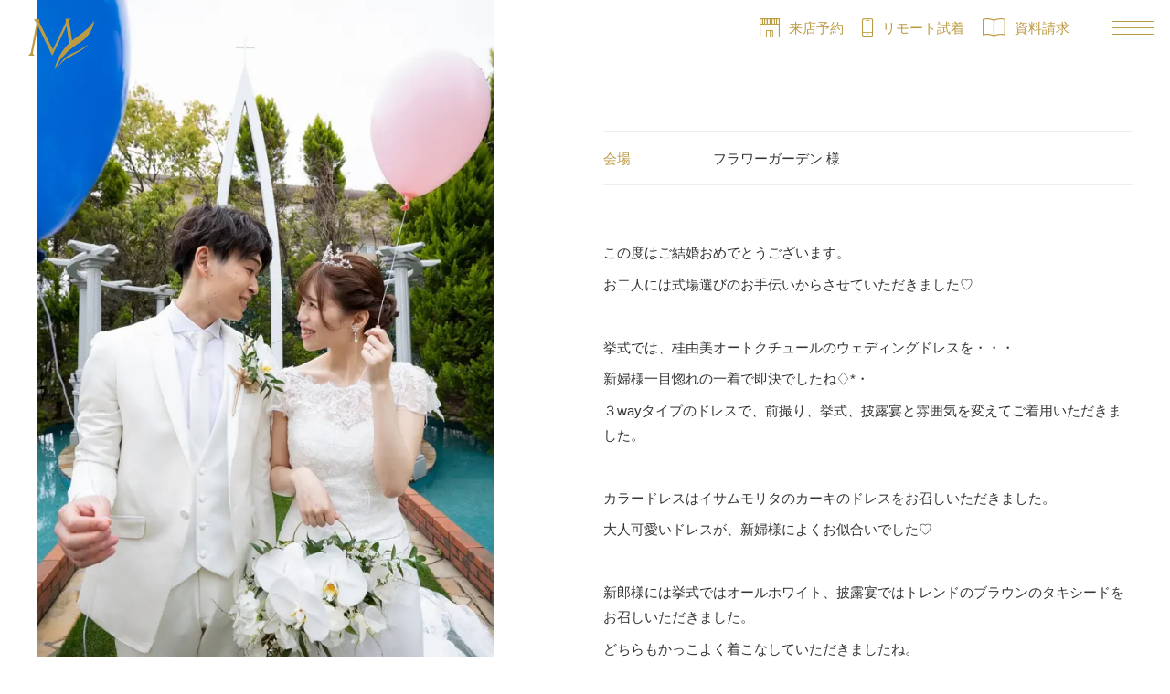

--- FILE ---
content_type: text/html; charset=UTF-8
request_url: https://www.mitsuwa-br.co.jp/photo_gallery/4504/
body_size: 3934
content:
<!DOCTYPE html>
<html lang="ja">

<head>
	<meta charset="UTF-8">
	<title>お客様フォトギャラリー | ブライダル みつ和</title>
	<meta name="description" content="">
	<meta name="author" content="NW-MU">
	<!-- Global site tag (gtag.js) - Google Analytics -->
		<script async src="https://www.googletagmanager.com/gtag/js?id=G-F8DC4761L7"></script>
		<script>
		  window.dataLayer = window.dataLayer || [];
		  function gtag(){dataLayer.push(arguments);}
		  gtag('js', new Date());

		  gtag('config', 'G-F8DC4761L7');
		</script>
		<meta name="viewport" content="width=device-width, maximum-scale=2">
		<meta name="format-detection" content="telephone=no">
		<link rel="shortcut icon" href="/favicon.ico">
		<link rel="stylesheet" href="/font/icomoon/style.css" media="all">
		<link rel="stylesheet" href="/css/googlefont.css" media="all">
		<link rel="stylesheet" href="/css/reset.min.css" media="all">
		<link rel="stylesheet" href="/css/common.css" media="all">
		<script src="/js/jquery-3.3.1.min.js"></script>
		<script src="/js/smoothscroll.min.js"></script>
		<script src="/js/common.js"></script>
	<link rel="stylesheet" href="https://www.mitsuwa-br.co.jp/_wp/wp-content/themes/nwthemes/wp-base.css" media="all">
	<link rel="stylesheet" href="/css/photo_gallery.css" media="all">
</head>

<body class="-photo_gallery">
	<h1 class="cmnlogo">
			<a href="/"><img src="/img/cmn/img-logo.svg" width="74" height="57" alt="ブライダル みつ和"></a>
		</h1>	<main class="main">
		<article class="single">
			<div class="inner">
				<h1 class="single_ttl ff-serif"><a href="../">PHOTO GALLERY</a></h1>
				<div class="single_wrap">
					<div class="single_media">
						<div class="single_img">
							<picture>
<source type="image/webp" srcset="https://www.mitsuwa-br.co.jp/_wp/wp-content/uploads/2023/11/231117-1.jpg.webp"/>
<img src="https://www.mitsuwa-br.co.jp/_wp/wp-content/uploads/2023/11/231117-1.jpg" width="500" height="auto" alt=""/>
</picture>
<picture>
<source type="image/webp" srcset="https://www.mitsuwa-br.co.jp/_wp/wp-content/uploads/2023/11/231117-2.jpg.webp"/>
<img src="https://www.mitsuwa-br.co.jp/_wp/wp-content/uploads/2023/11/231117-2.jpg" width="500" height="auto" alt=""/>
</picture>
<picture>
<source type="image/webp" srcset="https://www.mitsuwa-br.co.jp/_wp/wp-content/uploads/2023/11/231117-3.jpg.webp"/>
<img src="https://www.mitsuwa-br.co.jp/_wp/wp-content/uploads/2023/11/231117-3.jpg" width="500" height="auto" alt=""/>
</picture>
						</div>
											</div>
					<div class="single_cnt">
													<dl class="single_hall">
								<dt>会場</dt>
								<dd>
									フラワーガーデン									 様								</dd>
							</dl>
												<div class="single_body wp_body"><p>この度はご結婚おめでとうございます。</p>
<p>お二人には式場選びのお手伝いからさせていただきました♡</p>
<p>&nbsp;</p>
<p>挙式では、桂由美オートクチュールのウェディングドレスを・・・</p>
<p>新婦様一目惚れの一着で即決でしたね♢*・</p>
<p>３wayタイプのドレスで、前撮り、挙式、披露宴と雰囲気を変えてご着用いただきました。</p>
<p>&nbsp;</p>
<p>カラードレスはイサムモリタのカーキのドレスをお召しいただきました。</p>
<p>大人可愛いドレスが、新婦様によくお似合いでした♡</p>
<p>&nbsp;</p>
<p>新郎様には挙式ではオールホワイト、披露宴ではトレンドのブラウンのタキシードをお召しいただきました。</p>
<p>どちらもかっこよく着こなしていただきましたね。</p>
<p>&nbsp;</p>
<p>新婦様には成人式、卒業式のお衣裳合わせからお手伝いさせていただきましたね。</p>
<p>お衣裳合わせの度、必ずご家族の皆様と一緒に吟味してお選びになる姿にほっこりしました。</p>
<p>これからもご家族仲良くお過ごしくださいね♩*。</p>
<p>また皆様にお会いできる日を楽しみにしております。</p>
</div>
						<dl class="single_staff">
							<dt>プランナー：</dt>
							<dd>林</dd>
						</dl>
					</div>
				</div>
				<footer class="single_ft">
					<a class="" href="/photo_gallery/">
						<p class="single_ft_ttl ff-serif">PHOTO GALLERY</p>
					</a>
					<div class="single_ft_btn">
						<nav class="pager">
							<p class="pager_prev"><a href="https://www.mitsuwa-br.co.jp/photo_gallery/4493/" rel="prev">prev</a></p>
							<p class="pager_next"><a href="https://www.mitsuwa-br.co.jp/photo_gallery/4512/" rel="next">next</a></p>
						</nav>
					</div>
				</footer>
			</div>
		</article>
		<div class="cmnbtm ff-serif">
				<a class="cmnbtm_item -start_dress" href="/wedding_style/">
				<!-- <a class="cmnbtm_item -start_dress" href="/start_dress/"> -->
					<div class="cmnbtm_item_wrap">
						<p class="cmnbtm_item_en">CONCEPT</p>
						<p class="cmnbtm_item_ttl"><em>ウエディングスタイル</em></p>
						<!-- <p class="cmnbtm_item_ttl"><em>ドレスからはじまる結婚式</em></p> -->
						<div class="cmnbtm_item_arrow"><span class="icon-arrow"></span></div>
					</div>
				</a>
				<a class="cmnbtm_item -photo_plan" href="/chapel_photo_wedding/" target="_blank" rel="noopener">
					<div class="cmnbtm_item_wrap">
						<p class="cmnbtm_item_en">PHOTO PLAN</p>
						<p class="cmnbtm_item_ttl"><em>前撮り・フォトウエディング</em></p>
						<div class="cmnbtm_item_arrow"><span class="icon-arrow"></span></div>
					</div>
				</a>
			</div>	</main>
	<nav class="cmnpnkz">
		<div class="inner">
			<ul class="cmnpnkz_list">
				<li><a href="/">HOME</a></li>
				<li><a href="../">お客様フォトギャラリー</a></li>
			</ul>
		</div>
	</nav>
	<footer class="cmnft">
    <a class="cmnft_pt" href="#">
        <div class="cmnft_pt_arrow"><span class="icon-arrow-t"></span></div>
        <div class="cmnft_pt_text ff-serif">PAGE TOP</div>
    </a>
    <div class="inner">
        <div class="cmnft_row">
            <div class="cmnft_col -info">
                <p class="cmnft_logo"><a href="/"><img src="/img/cmn/img-cmnft-logo.svg" width="224" height="69" alt=""></a><br><em>ブライダル みつ和</em></p>
                <address class="cmnft_addr">石川県金沢市尾張町2-5-15</address>
                <p class="open_time">
                OPEN　10:00〜18:00<br>
                CLOSE　水・木曜（祝日除く）
                </p>
                <div class="cmnft_tel ff-serif"><a href="tel:076-221-3188">TEL.<em>076-221-3188</em></a></div>
                <div class="parking">店舗前3台、第2駐車場14台</div>
                <div class="map">
                    <iframe src="https://www.google.com/maps/embed?pb=!1m18!1m12!1m3!1d3204.2193254148087!2d136.65542171172692!3d36.57293218036173!2m3!1f0!2f0!3f0!3m2!1i1024!2i768!4f13.1!3m3!1m2!1s0x5ff83371f06076f9%3A0x4db1cb4b2e4c1067!2z44OW44Op44Kk44OA44Or44G_44Gk5ZKM!5e0!3m2!1sja!2sjp!4v1736831043338!5m2!1sja!2sjp" width="600" height="450" style="border:0;" allowfullscreen="" loading="lazy" referrerpolicy="no-referrer-when-downgrade"></iframe>
                    <!-- <img src="/img/cmn/img-map.png" alt=""> -->
                </div>
                <div class="cmnft_sns">
                    <a href="https://www.instagram.com/bridalmitsuwa/" target="_blank"><span class="icon-insta"></span>@bridalmitsuwa ブライダル</a>
                    <a href="https://www.instagram.com/mitsuwa_wdphoto/" target="_blank"><span class="icon-insta"></span>@mitsuwa_wdphoto フォトウェディング</a>
                    <a href="https://www.instagram.com/mitsuwa_kimono/" target="_blank"><span class="icon-insta"></span>@mitsuwa_kimono 成人式振袖・卒業式袴</a>
                    <a href="https://www.instagram.com/mitsuwa_other/" target="_blank"><span class="icon-insta"></span>@mitsuwa_other 参列衣装・七五三</a>
                    <a href="https://www.facebook.com/bridalmitsuwa/?fref=nf" target="_blank"><span class="icon-fb"></span>ブライダルみつ和</a>
                </div>
                <div class="cmnft_groupsite vis-sp">
                    <a href="https://www.mitsuwa-br.co.jp/" target="_blank" rel="noopener noreferrer">ブライダル</a>
                    <a href="https://www.mitsuwa-br.co.jp/kimono/" target="_blank" rel="noopener noreferrer">成人式・卒業式</a>
                    <a href="https://www.mitsuwa-br.co.jp/trois/" target="_blank" rel="noopener noreferrer">婚活サポート</a>
                </div>
            </div>
            <div class="cmnft_col -wedding">
                <p class="cmnft_ttl ff-serif">WEDDING</p>
                <ul class="cmnft_list">
                    <li><a href="/wedding_style/">ウェディングスタイル</a></li>
                    <li><a href="/ceremony_hall/">式場を選ぶ</a></li>
                    <li><a href="/costume/">ドレス・和装</a></li>
                    <li><a href="/photo_plan/">前撮り・フォトウエディング</a></li>
                    <li><a href="/photo_gallery/">フォトギャラリー</a></li>
                    <li><a href="/movie_gallery/">ムービーギャラリー</a></li>
                </ul>
                <ul class="cmnft_bnr">
                    <li><a href="/reservation/"><span class="icon-shop"></span> 来店予約</a></li>
                    <li><a href="/remote/"><span class="icon-phone"></span> リモート試着</a></li>
                    <li><a href="/inquiry/"><span class="icon-book"></span> 資料請求</a></li>
                </ul>
            </div>
            <div class="cmnft_col -haregi">
                <p class="cmnft_ttl ff-serif"><a href="/kimono/">HAREGI</a></p>
                <ul class="cmnft_list">
                    <li><a href="/kimono/furisode/">成人式振袖</a></li>
                    <li><a href="/kimono/hakama/">卒業式袴</a></li>
                </ul>
                <ul class="cmnft_bnr">
                    <li><a href="/kimono/reservation/"><span class="icon-shop"></span> 来店予約</a></li>
                    <li><a href="/kimono/remote/"><span class="icon-phone"></span> リモート試着</a></li>
                </ul>
            </div>
            <div class="cmnft_col -konkatsu">
                <p class="cmnft_ttl ff-serif"><a href="/trois/">KONKATSU</a></p>
                <ul class="cmnft_list">
                    <li><a href="/trois/concept/">婚活サロン“トロワルー”</a></li>
                    <li><a href="/trois/flow/">ご成婚までの流れ</a></li>
                    <li><a href="/trois/support/">料金・サポート</a></li>
                    <li><a href="/trois/contact/">お問い合わせ</a></li>
                </ul>
            </div>
            <div class="cmnft_col -about">
                <p class="cmnft_ttl ff-serif">ABOUT US</p>
                <ul class="cmnft_list">
                    <li><a href="/policy/">みつ和のポリシー</a></li>
                    <li><a href="/shop/">店舗情報</a></li>
                    <li><a href="/outline/">会社概要</a></li>
                    <li><a href="/topic/">ニュース・イベント</a></li>
                    <li><a href="/inquiry/">お問い合わせ</a></li>
                </ul>
            </div>
        </div>
        <p class="cmnft_copy ff-serif"><small>© BRIDAL MITSUWA.</small></p>
    </div>
</footer><div class="cmninquiry">
    <a href="/reservation/"><span class="icon-shop"></span> 来店予約</a>
    <a href="/remote/"><span class="icon-phone"></span> リモート試着</a>
    <a href="/inquiry/"><span class="icon-book"></span> 資料請求</a>
</div>
<div id="cmnpop" class="cmnpop">
    <div class="cmnpop_wrap">
        <nav class="cmnpop_row -nav">
            <div class="cmnpop_col">
                <p class="cmnpop_ttl ff-serif">WEDDING</p>
                <ul class="cmnpop_list">
                    <li><a href="/wedding_style/">ウェディングスタイル</a></li>
                    <li><a href="/ceremony_hall/">式場を選ぶ</a></li>
                    <li><a href="/costume/">ドレス・和装</a></li>
                    <li><a href="/photo_plan/">前撮り・フォトウエディング</a></li>
                    <li><a href="/photo_gallery/">フォトギャラリー</a></li>
                    <li><a href="/movie_gallery/">ムービーギャラリー</a></li>
                </ul>
            </div>
            <div class="cmnpop_col">
                <p class="cmnpop_ttl ff-serif">ABOUT US</p>
                <ul class="cmnpop_list">
                    <li><a href="/policy/">みつ和のポリシー</a></li>
                    <li><a href="/shop/">店舗情報</a></li>
                    <li><a href="/outline/">会社概要</a></li>
                    <li><a href="/topic/">ニュース・イベント</a></li>
                </ul>
            </div>
            <div class="cmnpop_col">
                <p class="cmnpop_ttl ff-serif">CONTACT</p>
                <ul class="cmnpop_bnr">
                    <li><a href="/reservation/"><span class="icon-shop"></span> 来店予約</a></li>
                    <li><a href="/remote/"><span class="icon-phone"></span> リモート試着</a></li>
                    <li><a href="/inquiry/"><span class="icon-book"></span>無料相談</a></li>
                    <li><a class="-tel ff-serif" href="tel:076-221-3188">TEL.<em>076-221-3188</em></a></li>
                </ul>
            </div>
        </nav>
        <div class="cmnpop_row -sns">
            <div class="cmnpop_sns">
                <a class="-fb" href="https://www.facebook.com/bridalmitsuwa/?fref=nf" target="_blank"><span class="icon-fb"></span></a>
                <a class="-in" href="https://www.instagram.com/bridalmitsuwa/" target="_blank"><span class="icon-insta"></span> @bridalmitsuwa ブライダル</a>
                <a class="-in" href="https://www.instagram.com/mitsuwa_wdphoto/" target="_blank"><span class="icon-insta"></span> @mitsuwa_wdphoto フォトウェディング</a>
                <a class="-in" href="https://www.instagram.com/mitsuwa_other/" target="_blank"><span class="icon-insta"></span> @mitsuwa_other 参列衣装・七五三</a>
            </div>
        </div>
        <div class="cmnpop_row -link">
            <div class="cmnpop_link">
                <a href="https://www.mitsuwa-br.co.jp/" target="_blank" rel="noopener noreferrer">みつ和ブライダル</a>
                <a href="https://www.mitsuwa-br.co.jp/kimono/" target="_blank" rel="noopener noreferrer">成人式振袖・卒業式袴</a>
                <a href="https://www.mitsuwa-br.co.jp/trois/" target="_blank" rel="noopener noreferrer">婚活サポート</a>
            </div>
        </div>
    </div>
</div>
<button id="cmnmenu" class="cmnmenu">
    <span class="-top"></span>
    <span class="-mid"></span>
    <span class="-btm"></span>
</button></body>

</html>
<!--
Performance optimized by W3 Total Cache. Learn more: https://www.boldgrid.com/w3-total-cache/

オブジェクトキャッシュ 1/97 オブジェクトが Disk を使用中
Page Caching using Disk 
Disk (リクエスト全体 modification query) を使用してデータベースキャッシュ

Served from: www.mitsuwa-br.co.jp @ 2026-01-23 02:26:58 by W3 Total Cache
-->

--- FILE ---
content_type: text/css
request_url: https://www.mitsuwa-br.co.jp/font/icomoon/style.css
body_size: 418
content:
@font-face {
  font-family: 'icomoon';
  src:  url('/font/icomoon/icomoon.eot?vr25nq');
  src:  url('/font/icomoon/icomoon.eot?vr25nq#iefix') format('embedded-opentype'),
    url('/font/icomoon/icomoon.ttf?vr25nq') format('truetype'),
    url('/font/icomoon/icomoon.woff?vr25nq') format('woff'),
    url('/font/icomoon/icomoon.svg?vr25nq#icomoon') format('svg');
  font-weight: normal;
  font-style: normal;
  font-display: block;
}

[class^="icon-"], [class*=" icon-"] {
  /* use !important to prevent issues with browser extensions that change fonts */
  font-family: 'icomoon' !important;
  speak: never;
  font-style: normal;
  font-weight: normal;
  font-variant: normal;
  text-transform: none;
  line-height: 1;

  /* Better Font Rendering =========== */
  -webkit-font-smoothing: antialiased;
  -moz-osx-font-smoothing: grayscale;
}

.icon-arrow-r:before {
  content: "\e908";
  color: #fff;
}
.icon-arrow-l:before {
  content: "\e909";
  color: #fff;
}
.icon-arrow-t:before {
  content: "\e907";
  color: #fff;
}
.icon--25:before {
  content: "\e903";
}
.icon-phone:before {
  content: "\e900";
}
.icon-shop:before {
  content: "\e901";
}
.icon-book:before {
  content: "\e902";
}
.icon-fb:before {
  content: "\e904";
}
.icon-insta:before {
  content: "\e906";
}
.cmnft_list > li a[href*="shop"]:after,
.cmnft_list > li a[href*="outline"]:after {
  font-family: 'icomoon' !important;
  content: "\e903";
  padding-left: 10px;
  font-size: 10px;
}

--- FILE ---
content_type: text/css
request_url: https://www.mitsuwa-br.co.jp/css/common.css
body_size: 4384
content:
@charset "UTF-8";

body {
	min-width: 1240px;
	color: #333333;
	font-size: 15px;
	line-height: 1.8;
	font-family: "游ゴシック体", "Yu Gothic", YuGothic, "ヒラギノ角ゴ Pro", "Hiragino Kaku Gothic Pro", "メイリオ", Meiryo, "MS Pゴシック", "MS PGothic", sans-serif;
	outline: none;

	-webkit-font-smoothing: antialiased;
	-moz-osx-font-smoothing: grayscale;
	-webkit-text-size-adjust: 100%;
}

.ff-serif {
	font-family: "Bentham", "游明朝体", "Yu Mincho", YuMincho, "ヒラギノ明朝 Pro", "Hiragino Mincho Pro", "MS P明朝", "MS PMincho", serif;
}

.ff-yumin {
	font-family: "游明朝体", "Yu Mincho", YuMincho, "ヒラギノ明朝 Pro", "Hiragino Mincho Pro", "MS P明朝", "MS PMincho", serif;
}

.bg-white {
	background: #ffffff;
}

.bg-gray {
	background: #edece8;
}

.bg-beige {
	background: #ebe3d5;
}

.inner {
	max-width: 1240px;
	margin: 0 auto;
	padding: 0 20px;
}

.vis-sp,
.vis-tb {
	display: none;
}

.cmnmore {
	display: inline-block;
	padding: 10px 0;
	font-size: 14px;
	line-height: 1;
	font-family: "Bentham", "游明朝体", "Yu Mincho", YuMincho, "ヒラギノ明朝 Pro", "Hiragino Mincho Pro", "MS P明朝", "MS PMincho", serif;
	letter-spacing: 0.1em;
}

.cmnmore:after {
	content: "\e903";
	display: inline-block;
	margin-left: 10px;
	font-family: icomoon;
	vertical-align: middle;
	transition: transform 0.3s;
}

.cmnmore:hover:after {
	transform: translateX(10px);
}

.main {
	overflow: hidden;
}

.cmnhd {
	position: relative;
}

.cmnhd:before {
	content: "";
	display: block;
	position: absolute;
	top: 0;
	right: 0;
	z-index: 1;
	width: calc(1100px + (100% - 1200px) / 2);
	height: 100%;
	background-position: center;
	background-size: cover;
	background-size: cover;
	background-repeat: no-repeat;
}

.cmnhd.-noimg:before {
	display: none;
}

body.-start_dress .cmnhd:before {
	background-image: url("/img/cmn/img-cmnhd-start_dress@2x.jpg");
}

body.-wedding_style .cmnhd:before {
	background-image: url("/img/cmn/img-cmnhd-start_dress@2x.jpg");
}

body.-ceremony_hall .cmnhd:before {
	background-image: url("/img/cmn/img-cmnhd-ceremony_hall@2x.webp");
}

body.-costume .cmnhd:before {
	background-image: url("/img/cmn/img-cmnhd-costume@2x.jpg");
}

body.-costume-kimono .cmnhd:before {
	background-image: url("/img/cmn/img-cmnhd-costume-kimono@2x.jpg");
}

body.-costume-dress .cmnhd:before {
	background-image: url("/img/cmn/img-cmnhd-costume-dress@2x.webp");
}

body.-photo_plan .cmnhd:before {
	background-image: url("/img/cmn/img-cmnhd-photo_plan@2x.jpg");
}

body.-photo_gallery .cmnhd:before {
	background-image: url("/img/cmn/img-cmnhd-photo_gallery@2x.webp");
}

body.-movie_gallery .cmnhd:before {
	background-image: url("/img/cmn/img-cmnhd-movie_gallery@2x.jpg");
}

body.-policy .cmnhd:before {
	background-image: url("/img/cmn/img-cmnhd-policy@2x.webp");
}

body.-shop .cmnhd:before {
	background-image: url("/img/cmn/img-cmnhd-shop@2x.webp");
}

body.-outline .cmnhd:before {
	background-image: url("/img/cmn/img-cmnhd-outline@2x.webp");
}

body.-topic .cmnhd:before {
	background-image: url("/img/cmn/img-cmnhd-topic@2x.jpg");
}

body.-reservation .cmnhd:before {
	background-image: url("/img/cmn/img-cmnhd-reservation@2x.webp");
}

body.-remote .cmnhd:before {
	background-image: url("/img/cmn/img-cmnhd-remote@2x.webp");
}

body.-inquiry .cmnhd:before {
	background-image: url("/img/cmn/img-cmnhd-inquiry@2x.webp");
}

body.-ordermade .cmnhd:before {
	background-image: url("/img/cmn/img-cmnhd-order-ordermade@2x.jpg");
}

body.-members .cmnhd:before {
	background-image: url("/img/cmn/img-cmnhd-members@2x.jpg");
}

.cmnhd_cnt {
	display: flex;
	flex-wrap: nowrap;
	align-items: center;
	align-items: center;
	position: relative;
	z-index: 10;
	max-width: 1200px;
	height: 460px;
	margin: 0 auto;
}

.cmnhd.-large .cmnhd_cnt {
	height: 1200px;
}

.cmnhd.-noimg .cmnhd_cnt {
	height: auto;
	padding-top: 200px;
	padding-bottom: 60px;
}

.cmnhd_en {
	margin-right: 40px;
	margin-left: -38px;
	color: #bc9b43;
	font-size: 18px;
	line-height: 1;
	letter-spacing: 0.2em;

	writing-mode: vertical-rl;
}

.cmnhd_ttl {
	font-size: 24px;
	line-height: 1.6;
	letter-spacing: 0.1em;
}

.cmnhd.-btmttl .cmnhd_ttl {
	opacity: 0.3;
	position: absolute;
	bottom: 0;
	left: -0.4em;
	color: #999999;
	font-size: 120px;
	line-height: 1;
	transform: translateY(50%);
}

.cmnlogo {
	position: fixed;
	top: 0;
	left: 0;
	z-index: 1100;
	line-height: 1;
}

.cmnlogo > a {
	display: inline-block;
	padding: 20px 30px;
	transition: opacity 0.3s;
}

.cmnlogo > a:hover {
	opacity: 0.7;
}

.cmnpnkz {
	padding: 20px 0;
	background: #555042;
	color: #ffffff;
	font-size: 13px;
	line-height: 1;
}

.cmnpnkz_list {
	display: flex;
}

.cmnpnkz_list > li {
}

.cmnpnkz_list > li:after {
	content: "＞";
	display: inline-block;
	padding: 0 10px;
}

.cmnpnkz_list > li:last-child:after {
	display: none;
}

.cmnpnkz_list > li a {
}

.cmnpnkz_list > li a:hover {
	text-decoration: underline;
}

.cmnft {
	position: relative;
	padding: 100px 40px;
	background: #ffffff;
	font-size: 15px;
	line-height: 1;
}

.cmnft_pt {
	display: flex;
	flex-direction: column;
	position: absolute;
	top: -30px;
	right: 0;
	width: 60px;
	text-align: center;
}

.cmnft_pt_arrow {
	display: flex;
	justify-content: center;
	align-items: center;
	height: 60px;
	background: #555042;
	color: #ffffff;
	font-size: 16px;
}

.cmnft_pt_text {
	display: flex;
	justify-content: center;
	align-items: center;
	padding: 20px 0;
	color: #555042;
	font-size: 14px;
	letter-spacing: 0.1em;

	writing-mode: vertical-rl;
}

.cmnft_row {
	display: flex;
	justify-content: space-between;
}

.cmnft_col {
}

.cmnft_logo {
}

.cmnft_logo em {
	display: inline-block;
	margin-top: 10px;
}

.cmnft_addr {
	margin: 15px 0 10px;
}

.open_time {
	font-size: 13px;
	line-height: 20px;
}

.cmnft_tel {
	margin: 15px 0;
	font-size: 20px;
}

.cmnft_tel em {
	font-size: 26px;
}

.parking {
	position: relative;
	margin-bottom: 10px;
	padding-left: 2em;
}

.parking::before {
	content: "P";
	display: flex;
	justify-content: center;
	align-items: center;
	position: absolute;
	top: 5%;
	left: 0;
	width: 1.8em;
	border-radius: 50px;
	background: #565041;
	color: #ffffff;
	font-weight: bold;
	font-size: 13px;
}

.cmnft_sns {
	display: flex;
	flex-direction: column;
	align-items: flex-start;
	gap: 10px;
	margin-top: 25px;
}

.cmnft_sns > a {
	display: flex;
	align-items: center;
	width: auto;
	cursor: pointer;
	transition: color 0.3s;
}

.cmnft_sns > a:hover {
	color: #bc9b43;
}

.cmnft_sns > a span {
	margin-right: 8px;
	font-size: 22px;
}

.cmnft_groupsite {
	width: 100%;
	margin-top: 20px;
}

.cmnft_groupsite > a {
	display: block;
	margin-top: 8px;
	padding: 16px 0;
	background-color: #ecebe7;
	color: #bb9b4d;
	text-align: center;
}

.cmnft_groupsite > a::after {
	content: "\e903";
	margin-left: 10px;
	font-size: 10px;
	font-family: icomoon;
	vertical-align: middle;
}

.cmnft_ttl {
	color: #bc9b43;
	font-size: 24px;
}

.cmnft_col.-haregi .cmnft_ttl {
	color: #c08673;
}

.cmnft_col.-konkatsu .cmnft_ttl {
	color: #a0a0a0;
}

.cmnft_list {
	margin-top: 20px;
}

.cmnft_list > li {
	margin-top: 15px;
}

.cmnft_list > li:first-child {
	margin-top: 0;
}

.cmnft_list > li a {
	transition: color 0.3s;
}

.cmnft_list > li a:hover {
	color: #bc9b43;
}

.cmnft_col.-haregi .cmnft_list > li a:hover {
	color: #c08673;
}

.cmnft_bnr {
	width: 100%;
	min-width: 200px;
	margin-top: 25px;
}

.cmnft_bnr > li {
	border-bottom: 1px solid #ebebeb;
}

.cmnft_bnr > li:first-child {
	border-top: 1px solid #ebebeb;
}

.cmnft_bnr > li a {
	display: flex;
	align-items: center;
	width: 100%;
	height: 50px;
	background: #ffffff;
	transition: background 0.3s;
}

.cmnft_bnr > li a:hover {
	background: #e8e0d1;
}

.cmnft_col.-haregi .cmnft_bnr > li a:hover {
	background: #e8d1d1;
}

.cmnft_bnr > li a span {
	margin-right: 10px;
	color: #bc9b43;
	font-size: 20px;
}

.cmnft_col.-haregi .cmnft_bnr > li a span {
	color: #c08673;
}

.cmnft_copy {
	margin-top: 40px;
	font-size: 12px;
}

.cmninquiry {
	display: flex;
	align-items: center;
	position: fixed;
	top: 0;
	right: 0;
	z-index: 1000;
	padding-right: 100px;
	padding-left: 20px;
	background: #ffffff;
	color: #bc9b43;
	font-size: 15px;
	line-height: 1;
}

.cmninquiry > a {
	display: flex;
	justify-content: center;
	align-items: center;
	height: 60px;
	padding: 0 10px;
	transition: color 0.3s;
}

.cmninquiry > a:hover {
	color: #333333;
}

body[class^="-kimono"] .cmninquiry > a:hover {
	color: #c08673;
}

.cmninquiry > a span {
	margin-right: 10px;
	font-size: 20px;
}

.cmnpop {
	display: none;
	justify-content: center;
	align-items: center;
	position: fixed;
	top: 0;
	left: 0;
	z-index: 1010;
	width: 100%;
	height: 100%;
	overflow-y: scroll;
	background: #ffffff;
	font-size: 15px;
	line-height: 1;
}

.cmnpop_wrap {
	width: 100%;
	max-width: 960px;
	padding: 0 20px;
}

.cmnpop_row {
	padding: 40px 0;
	border-top: 1px solid #eeeeee;
}

.cmnpop_row.-nav {
	display: flex;
	justify-content: space-between;
}

.cmnpop_row:first-child {
	padding-top: 0;
	border-top: none;
}

.cmnpop_col {
}

.cmnpop_ttl {
	color: #bc9b43;
	font-size: 30px;
}

.cmnpop_ttl + .cmnpop_ttl {
	margin-top: 20px;
}

.cmnpop_ttl a {
	transition: color 0.3s;
}

body[class^="-kimono"] .cmnpop_ttl a:hover {
	color: #c08673;
}

.cmnpop_list {
	margin-top: 20px;
}

.cmnpop_list > li {
	margin-top: 15px;
}

.cmnpop_list > li:first-child {
	margin-top: 0;
}

.cmnpop_list > li a {
	transition: color 0.3s;
}

.cmnpop_list > li a:hover {
	color: #bc9b43;
}

body[class^="-kimono"] .cmnpop_list > li a:hover {
	color: #c08673;
}

.cmnpop_list > li a[target="_blank"]:after {
	content: "\e903";
	margin-left: 10px;
	font-size: 10px;
	font-family: icomoon;
	vertical-align: middle;
}

.cmnpop_bnr {
	min-width: 240px;
	margin-top: 20px;
}

.cmnpop_bnr > li {
	margin-top: 15px;
}

.cmnpop_bnr > li:first-child {
	margin-top: 0;
}

.cmnpop_bnr > li a {
	display: flex;
	justify-content: center;
	align-items: center;
	height: 45px;
	border: 1px solid #e8e0d1;
	transition: background 0.3s;
}

.cmnpop_bnr > li a:hover {
	background: #e8e0d1;
}

body[class^="-kimono"] .cmnpop_bnr > li a:hover {
	background: #e8d1d1;
}

.cmnpop_bnr > li a.-tel {
	color: #bc9b43;
}

.cmnpop_bnr > li a span {
	margin-right: 10px;
	color: #bc9b43;
	font-size: 20px;
}

.cmnpop_bnr > li a.-tel em {
	margin-left: 10px;
	font-size: 20px;
}

.cmnpop_sns {
	display: flex;
	justify-content: center;
}

.cmnpop_sns > a {
	display: flex;
	align-items: center;
	margin-right: 20px;
	transition: color 0.3s;
}

.cmnpop_sns > a:hover {
	color: #bc9b43;
}

body[class^="-kimono"] .cmnpop_sns > a:hover {
	color: #c08673;
}

.cmnpop_sns > a:last-child {
	margin-right: 0;
}

.cmnpop_sns > a span {
	font-size: 25px;
}

.cmnpop_sns > a.-in span {
	margin-right: 10px;
}

.cmnpop_link {
	display: flex;
	justify-content: center;
	gap: 10px;
}

.cmnpop_link > a {
	display: block;
	width: 220px;
	padding: 16px 0;
	background-color: #ecebe7;
	color: #bb9b4d;
	text-align: center;
	transition: opacity 0.3s;
}

.cmnpop_link > a:hover {
	opacity: 0.6;
}

.cmnpop_link > a:after {
	content: "\e903";
	margin-left: 10px;
	font-size: 12px;
	font-family: icomoon;
}

.cmnmenu {
	display: block;
	position: fixed;
	top: 0;
	right: 0;
	z-index: 1100;
	width: 80px;
	height: 60px;
	margin: 0;
	padding: 0;
	border: none;
	background: none;
	cursor: pointer;
	appearance: none;
}

.cmnmenu > span {
	display: block;
	position: absolute;
	top: 50%;
	left: 50%;
	width: 46px;
	height: 1px;
	margin-left: -23px;
	background: #bc9b43;
	transition: 0.3s;
}

.cmnmenu:hover > span {
	background: #333333;
}

.cmnmenu.-close > span {
	width: 40px;
	margin-left: -20px;
}

.cmnmenu > span.-top {
	margin-top: -7px;
}

.cmnmenu > span.-mid {
}

.cmnmenu > span.-btm {
	margin-top: 7px;
}

.cmnmenu.-close > span.-top {
	transform: translateY(7px) rotate(45deg);
}

.cmnmenu.-close > span.-mid {
	transform: scaleX(0);
}

.cmnmenu.-close > span.-btm {
	transform: translateY(-7px) rotate(-45deg);
}

.cmnbtm {
	display: flex;
}

.cmnbtm_item {
	display: flex;
	flex: 1;
	justify-content: center;
	align-items: center;
	position: relative;
	padding: 100px 0;
	background-position: center;
	background-size: cover;
	background-repeat: no-repeat;
	color: #ffffff;
}

.cmnbtm_item.-start_dress {
	background-image: url("/img/cmn/img-cmnbtm-concept@2x.webp");
}

.cmnbtm_item.-photo_plan {
	background-image: url("/img/cmn/img-cmnbtm-plan@2x.jpg");
}

.cmnbtm_item.-costume {
	background-image: url("/img/cmn/img-cmnbtm-dress@2x.webp");
}

.cmnbtm_item.-ceremony_hall {
	background-image: url("/img/cmn/img-cmnbtm-wedding@2x.jpg");
}

.cmnbtm_item:before {
	content: "";
	display: block;
	opacity: 0.4;
	position: absolute;
	top: 0;
	left: 0;
	width: 100%;
	height: 100%;
	background: #000000;
	transition: opacity 0.3s;
}

.cmnbtm_item:hover:before {
	opacity: 0.6;
}

.cmnbtm_item_wrap {
	position: relative;
	color: #ffffff;
	text-align: center;
}

.cmnbtm_item_en {
	font-size: 30px;
	letter-spacing: 0.1em;
}

.cmnbtm_item_ttl {
	font-size: 16px;
	letter-spacing: 0.1em;
}

.cmnbtm_item_arrow {
	margin-top: 10px;
}

.cmnbtm_item_arrow span {
	display: inline-block;
	transition: transform 0.3s;
}

.cmnbtm_item:hover .cmnbtm_item_arrow span {
	transform: translateX(10px);
}

.cmnpager {
	margin-top: 60px;
}

.wp-pagenavi {
	display: flex;
	justify-content: center;
	align-items: center;
	font-size: 18px;
}

.wp-pagenavi > a,
.wp-pagenavi > span {
	display: inline-block;
	padding: 10px 6px;
}

.wp-pagenavi > a {
}

.wp-pagenavi > a.previouspostslink,
.wp-pagenavi > a.nextpostslink {
	width: 40px;
	height: 40px;
	padding: 0;
	background: #555042;
	color: #ffffff;
	font-size: 12px;
	line-height: 40px;
	text-align: center;
}

.wp-pagenavi > a.previouspostslink {
	margin-right: 30px;
}

.wp-pagenavi > a.nextpostslink {
	margin-left: 30px;
}

.wp-pagenavi > span {
	text-decoration: underline;
}

.cmninsta {
	display: none;
	justify-content: center;
	align-items: center;
	position: fixed;
	top: 0;
	left: 0;
	z-index: 2000;
	width: 100%;
	height: 100%;
	background: rgba(0, 0, 0, 0.4);
}

.cmninsta_cover {
	position: absolute;
	top: 0;
	left: 0;
	z-index: 1;
	width: 100%;
	height: 100%;
}

.cmninsta_box {
	display: flex;
	align-items: center;
	position: relative;
	z-index: 10;
	padding: 60px;
	background: #ffffff;
}

.cmninsta_close {
	display: inline-block;
	position: absolute;
	top: 0;
	right: 0;
	padding: 15px;
	border: none;
	background: none;
	cursor: pointer;
	appearance: none;
}

.cmninsta_logo {
	margin-right: 40px;
}

.cmninsta_cnt {
	display: flex;
	flex-direction: column;
}

.cmninsta_cnt > a {
	display: inline-block;
	padding: 10px;
}

.cmninsta_cnt > a span {
	margin-right: 10px;
	font-size: 27px;
	vertical-align: bottom;
}

.cmnres {
	padding: 50px 0 100px;
	background: #edece8;
}

.cmnres_ttl {
	margin-bottom: 30px;
	font-weight: 800;
	font-size: 30px;
	text-align: center;
}

.cmnres_txt {
	margin-bottom: 35px;
	text-align: center;
}

.cmnres_link {
	text-align: center;
}

.cmnres_link a {
	display: flex;
	justify-content: center;
	align-items: center;
	gap: 4px;
	width: 440px;
	height: 90px;
	margin: 0 auto;
	background: #bc9b42;
	color: #ffffff;
	font-size: 20px;
	transition: opacity 0.3s;
}

.cmnres_link a.icon-shop {
	font-size: 28px;
}

.cmnres_link a:hover {
	opacity: 0.6;
}

.cmngift {
	padding: 120px 0;
}

.cmngift_wrap {
	display: flex;
	gap: 6%;
}

.cmngift_hd {
}

.cmngift_hd_ttl {
	color: #bc9b43;
	font-size: 80px;
	line-height: 1.1;
	letter-spacing: 0.1em;
}

.cmngift_hd_label {
	margin-top: 10px;
}

.cmngift_hd_label em {
	display: inline-block;
	width: 100%;
	max-width: 240px;
	padding: 10px;
	background: #bc9b43;
	color: #ffffff;
	line-height: 1;
	letter-spacing: 0.1em;
	text-align: center;
}

.cmngift_body {
	border-top: 1px solid #bc9b43;
}

.cmngift_dl {
	padding: 30px 0;
	border-bottom: 1px solid #bc9b43;
}

.cmngift_dl > dt {
	color: #bc9b43;
	font-size: 24px;
}

.cmngift_dl > dt em {
	color: #ce5e78;
}

.cmngift_dl > dd {
}

.cmngift_dl > dd:empty {
	display: none;
}

.pager {
	display: flex;
	justify-content: center;
	align-items: center;
	gap: 10px;
	font-size: 16px;
}

/* 左向き */
.pager_prev:before {
	content: "";
	display: inline-block;
	position: relative;
	width: 20px;
	height: 5px;
	margin-right: 5px;
	border-bottom: 1px solid #000000;
	border-left: 1px solid #000000;
	line-height: 1;
	transform: skew(-45deg);
	transition: all 0.3s;
}

.pager_prev:hover {
	opacity: 0.9;
	transform: translateX(-10px);
	transition: all 0.3s;
}

/* 右向き */
.pager_next::after {
	content: "";
	display: inline-block;
	position: relative;
	width: 20px;
	height: 5px;
	margin-left: 5px;
	border-right: 1px solid #000000;
	border-bottom: 1px solid #000000;
	line-height: 1;
	transform: skew(45deg);
	transition: all 0.3s;
}

.pager_next:hover {
	opacity: 0.9;
	transform: translateX(10px);
	transition: all 0.3s;
}

.cmnft_col .map {
	display: flex;
	flex-flow: column;
	gap: 5px;
}

.cmnft_row .parking::before {
	top: -35%;
	height: 1.8em;
}

.cmnft_col .map iframe {
	width: 100%;
	max-width: 300px;
	height: 100%;
	margin-bottom: 20px;
	aspect-ratio: 16/9;
}

.cmnft_col .map img {
	width: 100%;
	max-width: 300px;
	height: auto;
}

@media screen and (max-width:1340px) {
	.cmnhd:before {
		width: calc(100% - 180px);
	}

	.cmnhd_cnt {
		max-width: 100%;
		padding-left: 40px;
	}

	.cmnhd_en {
		margin-left: 0;
	}

	.cmnhd.-btmttl .cmnhd_ttl {
		left: auto;
	}
}

@media screen and (max-width:1240px) {
	.vis-tb {
		display: block;
	}

	.hide-tb {
		display: none;
	}
}

@media screen and (min-width:768px) {
}

@media screen and (max-width:767px) {
	body {
		min-width: 100%;
	}

	img {
		max-width: 100%;
		height: auto;
	}

	.vis-sp {
		display: block;
	}

	.hide-sp {
		display: none;
	}

	.inner {
	}

	.cmnmore {
	}

	.cmnmore:after {
	}

	.cmnmore:hover:after {
	}

	.main {
	}

	.cmnhd {
	}

	.cmnhd:before {
		width: 65%;
	}

	.cmnhd.-noimg:before {
	}

	body.-start_dress .cmnhd:before {
		background-position-x: 30%;
	}

	body.-wedding_style .cmnhd:before {
		background-position-x: 30%;
	}

	body.-ceremony_hall .cmnhd:before {
	}

	body.-costume .cmnhd:before {
		background-image: url("/img/cmn/img-cmnhd-costume-sp@2x.jpg");
	}

	body.-costume-kimono .cmnhd:before {
		background-position-x: 65%;
	}

	body.-costume-dress .cmnhd:before {
		background-position: -490px center;
	}

	body.-photo_plan .cmnhd:before {
		background-position-x: 0;
	}

	body.-photo_gallery .cmnhd:before {
		background-image: url("/img/cmn/img-cmnhd-photo_gallery-sp@2x.webp");

		background-position-x: 100%;
	}

	body.-movie_gallery .cmnhd:before {
	}

	body.-policy .cmnhd:before {
		background-image: url("/img/cmn/img-cmnhd-policy-sp@2x.webp");
	}

	body.-shop .cmnhd:before {
	}

	body.-outline .cmnhd:before {
		background-image: url("/img/cmn/img-cmnhd-outline-sp@2x.jpg");
	}

	body.-topic .cmnhd:before {
	}

	body.-reservation .cmnhd:before {
		background-image: url("/img/cmn/img-cmnhd-reservation-sp@2x.webp");
	}

	body.-remote .cmnhd:before {
		background-image: url("/img/cmn/img-cmnhd-remote-sp@2x.webp");
	}

	body.-inquiry .cmnhd:before {
		background-image: url("/img/cmn/img-cmnhd-inquiry-sp@2x.webp");
	}

	body.-ordermade .cmnhd:before {
		background-image: url("/img/cmn/img-cmnhd-order-ordermade-sp@2x.jpg");
	}

	body.-members .cmnhd:before {
		background-image: url("/img/cmn/img-cmnhd-members-sp@2x.jpg");
	}

	.cmnhd_cnt {
		height: 50vh;
		padding-left: 30px;
	}

	.cmnhd.-large .cmnhd_cnt {
		height: 80vh;
	}

	.cmnhd.-noimg .cmnhd_cnt {
		padding-top: 100px;
		padding-bottom: 40px;
	}

	.cmnhd_en {
		margin-right: 20px;
		font-size: 15px;
	}

	.cmnhd_ttl {
		font-size: 20px;
	}

	.cmnhd.-btmttl .cmnhd_ttl {
		left: 15px;
		font-size: 16vw;
	}

	.cmnlogo {
	}

	.cmnlogo > a {
		width: 90px;
		padding: 15px 20px;
	}

	.cmngift {
		padding: 60px 0;
	}

	.cmngift_wrap {
		display: block;
	}

	.cmngift_hd {
		text-align: center;
	}

	.cmngift_hd_ttl {
		font-size: 40px;
	}

	.cmngift_hd_label {
	}

	.cmngift_hd_label em {
	}

	.cmngift_body {
		margin-top: 40px;
	}

	.cmngift_dl {
		padding: 20px 0;
	}

	.cmngift_dl > dt {
		font-size: 20px;
		line-height: 1.6;
		text-align: center;
	}

	.cmngift_dl > dt em {
	}

	.cmngift_dl > dd {
		margin-top: 10px;
	}

	.cmngift_dl > dd:empty {
	}

	.cmnres {
		padding: 40px 0 50px;
	}

	.cmnres_ttl {
		margin-bottom: 15px;
		font-size: 20px;
		text-align: start;
	}

	.cmnres_txt {
		margin-bottom: 25px;
		text-align: start;
	}

	.cmnres_link {
	}

	.cmnres_link a {
		width: 300px;
		height: 80px;
		font-size: 16px;
	}

	.cmnres_link a.icon-shop {
	}

	.cmnres_link a:hover {
	}

	.cmnpnkz {
		padding: 15px 0;
		font-size: 12px;
	}

	.cmnpnkz_list {
	}

	.cmnpnkz_list > li {
	}

	.cmnpnkz_list > li:after {
	}

	.cmnpnkz_list > li:last-child:after {
	}

	.cmnpnkz_list > li a {
	}

	.cmnpnkz_list > li a:hover {
	}

	.cmnft {
		padding: 60px 20px;
	}

	.cmnft_pt {
		top: -20px;
		width: 40px;
	}

	.cmnft_pt_arrow {
		height: 40px;
		font-size: 13px;
	}

	.cmnft_pt_text {
	}

	.cmnft_row {
	}

	.cmnft_col {
		display: none;
	}

	.cmnft_col.-info {
		display: block;
		width: 100%;
	}

	.cmnft_logo {
	}

	.cmnft_logo em {
	}

	.cmnft_addr {
	}

	.cmnft_tel {
	}

	.cmnft_tel em {
	}

	.cmnft_sns {
		/* display: none; */
	}

	.cmnft_sns > a {
		flex-flow: row-reverse;
		justify-content: right;
		gap: 10px;
		width: 100%;
		font-size: 12px;
	}

	.cmnft_ttl {
	}

	.cmnft_list {
	}

	.cmnft_list > li {
	}

	.cmnft_list > li:first-child {
	}

	.cmnft_list > li a {
	}

	.cmnft_bnr {
	}

	.cmnft_bnr > li {
	}

	.cmnft_bnr > li:first-child {
	}

	.cmnft_bnr > li a {
	}

	.cmnft_bnr > li a span {
	}

	.cmnft_copy {
		margin-top: 30px;
	}

	.cmninquiry {
		display: none;
	}

	.cmninquiry > a {
	}

	.cmninquiry > a span {
	}

	.cmnpop {
		align-items: flex-start;
	}

	.cmnpop_wrap {
		padding: 80px 20px 40px;
		text-align: right;
	}

	.cmnpop_row {
		flex-direction: column;
		padding: 30px 0;
	}

	.cmnpop_row.-nav {
	}

	.cmnpop_row:first-child {
	}

	.cmnpop_col {
		margin-top: 30px;
	}

	.cmnpop_col:first-child {
		margin-top: 0;
	}

	.cmnpop_ttl {
	}

	.cmnpop_ttl + .cmnpop_ttl {
	}

	.cmnpop_list {
		margin-top: 10px;
	}

	.cmnpop_list > li {
		margin-top: 0;
	}

	.cmnpop_list > li:first-child {
	}

	.cmnpop_list > li a {
		display: inline-block;
		padding: 8px 0;
	}

	.cmnpop_list > li a[target="_blank"]:after {
	}

	.cmnpop_bnr {
		margin-top: 12px;
	}

	.cmnpop_bnr > li {
		margin-top: 10px;
	}

	.cmnpop_bnr > li:first-child {
	}

	.cmnpop_bnr > li a {
	}

	.cmnpop_bnr > li a.-tel {
	}

	.cmnpop_bnr > li a span {
	}

	.cmnpop_bnr > li a.-tel em {
	}

	.cmnpop_sns {
		flex-direction: column;
		align-items: flex-end;
		gap: 15px;
	}

	.cmnpop_sns > a {
		flex-direction: row-reverse;
		margin-right: 0;
	}

	.cmnpop_sns > a:last-child {
	}

	.cmnpop_sns > a span {
	}

	.cmnpop_sns > a.-in span {
		margin-right: 0;
		margin-left: 20px;
	}

	.cmnpop_link {
		flex-direction: column;
	}

	.cmnpop_link > a {
		width: 100%;
	}

	.cmnpop_link > a:after {
	}

	.cmnmenu {
		width: 60px;
	}

	.cmnmenu > span {
		width: 40px;
		margin-left: -20px;
	}

	.cmnmenu.-close > span {
	}

	.cmnmenu > span.-top {
	}

	.cmnmenu > span.-mid {
	}

	.cmnmenu > span.-btm {
	}

	.cmnmenu.-close > span.-top {
	}

	.cmnmenu.-close > span.-mid {
	}

	.cmnmenu.-close > span.-btm {
	}

	.cmnbtm {
		flex-direction: column;
	}

	.cmnbtm_item {
		padding: 60px 20px;
	}

	.cmnbtm_item.-start_dress {
	}

	.cmnbtm_item.-photo_plan {
	}

	.cmnbtm_item.-costume {
	}

	.cmnbtm_item.-ceremony_hall {
	}

	.cmnbtm_item:before {
	}

	.cmnbtm_item_wrap {
	}

	.cmnbtm_item_en {
		font-size: 22px;
	}

	.cmnbtm_item_ttl {
	}

	.cmnbtm_item_arrow {
	}

	.cmnpager {
		margin-top: 40px;
		line-height: 1;
	}

	.wp-pagenavi {
	}

	.wp-pagenavi > a,
	.wp-pagenavi > span {
	}

	.wp-pagenavi > a {
	}

	.wp-pagenavi > a.previouspostslink,
	.wp-pagenavi > a.nextpostslink {
	}

	.wp-pagenavi > a.previouspostslink {
		margin-right: 20px;
	}

	.wp-pagenavi > a.nextpostslink {
		margin-left: 20px;
	}

	.wp-pagenavi > span {
	}

	.cmninsta {
		display: none !important;
	}

	.cmninsta_cover {
	}

	.cmninsta_box {
	}

	.cmninsta_close {
	}

	.cmninsta_logo {
	}

	.cmninsta_cnt {
	}

	.cmninsta_cnt > a {
	}

	.cmninsta_cnt > a span {
	}
}

@media print {
}


--- FILE ---
content_type: text/css
request_url: https://www.mitsuwa-br.co.jp/css/photo_gallery.css
body_size: 583
content:
@charset "UTF-8";

.single {
	padding-bottom: 120px;
}

.single .inner {
	position: relative;
}

.single_ttl {
	position: absolute;
	top: 120px;
	left: -40px;
	color: #BC9B43;
	letter-spacing: 0.1em;
	line-height: 1;
	font-size: 18px;
	writing-mode: vertical-rl;
}

.single_wrap {
	display: flex;
	flex-wrap: nowrap;
}

.single_media {
	max-width: 500px;
	margin-right: 10%;
}

.single_img {
	display: flex;
	flex-direction: column;
	gap: 20px;
}

.single_img img {
	width: 100%;
	height: auto;
}

.single_movie {
	margin-top: 20px;
	width: 100%;
	position: relative;
}

.single_movie:before {
	content: "";
	display: block;
	padding-top: 56.25%;
}

.single_movie iframe {
	position: absolute;
	top: 0;
	left: 0;
	width: 100%;
	height: 100%;
}

.single_cnt {
	flex: 1;
	padding: 20vh 0 120px;
}

.single_hall {
	padding: 15px 0;
	display: flex;
	border-top: 1px solid #eee;
	border-bottom: 1px solid #eee;
}

.single_hall > dt {
	color: #BC9B43;
	width: 8em;
}

.single_hall > dd {
}

.single_body {
	margin-top: 60px;
}

.single_staff {
	margin-top: 60px;
	display: flex;
	justify-content: flex-end;
}

.single_staff > dt {
}

.single_staff > dd {
}

.single_ft {
	border-top: 1px solid #CCC;
	border-bottom: 1px solid #CCC;
	margin-top: 120px;
	padding: 50px 0;
	text-align: center;
}

.single_ft_ttl {
	font-size: 30px;
	letter-spacing: 0.1em;
}

.single_ft_btn {
}

@media screen and (max-width:1240px) {
}

@media screen and (min-width:768px) {
}

@media screen and (max-width:767px) {
	.single {
		padding-top: 80px;
		padding-bottom: 60px;
	}

	.single .inner {
	}

	.single_ttl {
	}

	.single_wrap {
		display: block;
	}

	.single_media {
		margin-right: 0;
	}

	.single_img {
	}

	.single_img img {
	}

	.single_movie {
	}

	.single_movie:before {
	}

	.single_movie iframe {
	}

	.single_cnt {
		padding: 40px 0 0px;
	}

	.single_hall {
	}

	.single_hall > dt {
		width: 6em;
	}

	.single_hall > dd {
		flex: 1;
	}

	.single_body {
		margin-top: 30px;
	}

	.single_staff {
		margin-top: 30px;
	}

	.single_staff > dt {
	}

	.single_staff > dd {
	}

	.single_ft {
		margin-top: 40px;
		padding: 30px 0;
	}

	.single_ft_ttl {
		font-size: 22px;
	}

	.single_ft_btn {
	}

}


--- FILE ---
content_type: image/svg+xml
request_url: https://www.mitsuwa-br.co.jp/img/cmn/img-cmnft-logo.svg
body_size: 6930
content:
<svg xmlns="http://www.w3.org/2000/svg" width="223.844" height="68.159" viewBox="0 0 223.844 68.159"><g transform="translate(-115.785 -514.756)"><path d="M23600.971,16049.448l-3.285-22.812-18.75,39.028-18.506-38.524s-5.83,28.382-6.59,32.955c-.764,4.555,3.037,5.569,3.037,5.569H23547c2.906-1.395,4.051-5.065,4.051-5.065s6.59-34.349,7.094-36.5-3.547-6.578-3.547-6.578h7.344c-.5,1.513.26,4.3.26,4.3l17.48,35.481s15.215-31.431,16.473-34.462a8.777,8.777,0,0,0,.26-5.842h7.355a3.526,3.526,0,0,0-1.773,1.269,4.849,4.849,0,0,0-.766,2.539l3.8,24.841s4.436-3.672,14.188-10.646a59.829,59.829,0,0,0,14.959-15.464c-3.428,19.9-15.967,26.994-23.566,31.686s-16.98,14.058-19.514,17.486-9.377,15.706-9.377,15.706C23586.66,16060.985,23600.971,16049.448,23600.971,16049.448Zm4.461,12.979a83.528,83.528,0,0,0,20.375-11.46c-3.145,5.143-16.971,12.344-25.844,17.236a35.118,35.118,0,0,0-13.689,13.429S23591.672,16067.931,23605.432,16062.427Z" transform="translate(-23431 -15501.742)" fill="#bc9b43"/><path d="M23595.705,16016.5h8.066l.123.984a3.067,3.067,0,0,0-1.494,1.082,4.316,4.316,0,0,0-.668,2.208l3.66,23.938c1.59-1.272,6-4.726,13.533-10.116a61.206,61.206,0,0,0,11.033-10.246,47.538,47.538,0,0,0,3.791-5.073l.918.347a46.164,46.164,0,0,1-3.926,12.467,38.6,38.6,0,0,1-5.965,8.839c-4.377,4.863-9.23,7.847-13.133,10.244l-.773.477c-7.459,4.6-16.781,13.851-19.373,17.357-2.492,3.357-9.273,15.53-9.342,15.652l-.926-.347a71.806,71.806,0,0,1,5.127-15.455,67.534,67.534,0,0,1,6.436-11,50.559,50.559,0,0,1,7.643-8.609l-3.01-20.909-18.49,38.485-.451-.937-17.863-37.187c-1.2,5.855-5.637,27.567-6.287,31.483a4.309,4.309,0,0,0,1.084,4.051,4.194,4.194,0,0,0,1.588.953l-.129.983H23547l-.217-.951c2.561-1.229,3.68-4.429,3.783-4.739.342-1.79,6.594-34.366,7.092-36.491.1-.422.037-1.461-1.508-3.7a25.705,25.705,0,0,0-1.922-2.43l-.766-.838h9.172l-.219.658a8.981,8.981,0,0,0,.256,3.966l17.006,34.519c2.521-5.216,14.9-30.822,16.016-33.514a8.3,8.3,0,0,0,.25-5.481Zm6.3,1h-4.934a9.285,9.285,0,0,1-.455,5.534c-1.248,3.009-15.861,33.2-16.484,34.487l-.445.922-.453-.919-17.5-35.524-.014-.046a11.94,11.94,0,0,1-.4-3.933h-5.635c.369.447.834,1.042,1.289,1.7,1.344,1.948,1.9,3.46,1.656,4.494-.5,2.118-7.023,36.138-7.09,36.48l0,.028-.01.026a10.57,10.57,0,0,1-2.867,4.417h6.3c-.08-.068-.16-.14-.24-.217a5.256,5.256,0,0,1-1.377-4.936c.752-4.529,6.533-32.688,6.592-32.973l.3-1.452.643,1.336,18.055,37.587,19.01-39.571.234,1.626,3.326,23.094-.221.179a48.4,48.4,0,0,0-7.705,8.633,66.422,66.422,0,0,0-6.326,10.831,70.195,70.195,0,0,0-4.234,11.783c2.205-3.883,5.92-10.31,7.674-12.675,2.633-3.562,12.092-12.955,19.654-17.614q.378-.234.773-.477c3.848-2.363,8.633-5.306,12.912-10.062a37.539,37.539,0,0,0,5.811-8.61,43.836,43.836,0,0,0,3.375-9.829c-.619.851-1.447,1.928-2.48,3.156a62.581,62.581,0,0,1-11.23,10.433c-9.621,6.881-14.115,10.588-14.16,10.624l-.68.563-.133-.873-3.8-24.878v-.038a5.329,5.329,0,0,1,.865-2.838A3.993,3.993,0,0,1,23602.006,16017.5Zm23.482,33.083.744.646c-1.3,2.13-4.418,4.744-9.527,7.994-4.357,2.772-9.389,5.525-13.828,7.954-.937.513-1.822,1-2.672,1.465a36.124,36.124,0,0,0-10.295,8.563,27.875,27.875,0,0,0-3.189,4.652l-.912-.407a36.558,36.558,0,0,1,4.482-7.654,38.622,38.622,0,0,1,6.02-6.427,32.742,32.742,0,0,1,8.936-5.4,91.208,91.208,0,0,0,14.8-7.559A60.467,60.467,0,0,0,23625.488,16050.581Zm-34.369,23.776a36.9,36.9,0,0,1,8.6-6.592c.852-.47,1.738-.954,2.676-1.468,6.25-3.418,14.191-7.764,19.082-11.626q-.422.275-.879.565a92.028,92.028,0,0,1-14.982,7.653,31.724,31.724,0,0,0-8.646,5.229A37.633,37.633,0,0,0,23591.119,16074.357Z" transform="translate(-23431 -15501.742)" fill="rgba(0,0,0,0)"/><path d="M23616.7,16053.882c-.035-2.323,0-15.5,0-15.5h2.586v15.813s.783,4.831,5.49,4.843a5.524,5.524,0,0,0,5.8-4.517v-15.812h1.285v15.813s-.785,6.37-7.09,6.447h-.148C23618.424,16060.973,23616.744,16056.17,23616.7,16053.882Zm35.826,6.774c-.8-.048-1.551-.986-1.941-2.258-.375-1.272-3.215-8.391-3.215-8.391l-3.561,9.347s-.332,1.331-1.289,1.3c-.957-.048-2.01-2.413-2.258-3.232s-7.09-18.713-7.09-18.713h2.9l7.088,18.713,3.875-8.718-3.541-10.322h2.572l7.1,19.04,7.422-19.04h1.617l-8.391,20.971s-.494,1.3-1.264,1.3Zm22.588,0-1.943-6.459h-9.994l-1.943,6.459h-1.283s6.191-19.295,6.441-20.014c.266-.726.926-2.573,2.59-2.573,1.664-.018,2.258,1.931,2.258,1.931l6.781,20.656Zm-7.748-19.687c-.578,1.308-3.543,11.611-3.543,11.611h9.033l-3.875-11.611s-.453-.583-.934-.583C23667.807,16040.386,23667.561,16040.531,23667.363,16040.969Zm-68.736,19.688v-1.3h8.076s2.936-.106,2.9-3.874c-.035-3.75-4.332-4.563-5.164-4.831s-5.441-1.082-5.816-5.806,4.266-6.364,6.209-6.4c1.617-.029,6.383-.06,6.383-.06v1.284h-6.459s-3.9.677-3.875,2.917c.047,2.229-.172,4.065,3.232,5.164,3.465,1.1,7.9,2.681,8.059,6.133.207,4.421-2.211,6.774-4.518,6.774C23605.371,16060.645,23598.627,16060.656,23598.627,16060.656Zm-10.322,0v-20.988h-6.133v-1.284h15.5v1.284h-6.779v20.988Zm-11.937,0v-22.272h2.258v22.272Zm-7.107,0-1.932-19.046-6.447,15.171s-1.283,3.863-2.258,3.875a1.455,1.455,0,0,1-1.3-.975s-6.916-15.92-7.088-16.454c-.191-.547-.328-.327-.328-.327l-1.289,17.756H23547l1.93-21.945h1.943s7.7,17.756,8.064,18.713.643,0,.643,0l7.105-18.713h2.9l1.932,21.945Zm17.863-31.281a9.683,9.683,0,0,1-3.52-1.331c-.131-.189.881-.445.881-.445l2.209-9.276c-.385.065-.451-.428-.451-.428a10.347,10.347,0,0,1,3.971-.879,2.673,2.673,0,0,1,2.662,3.09,3.168,3.168,0,0,1-2.211,2.639s1.842.665,1.307,3.541c-.467,2.579-3.021,3.106-4.434,3.106C23587.385,16029.392,23587.244,16029.386,23587.123,16029.375Zm.451-10.6c-.107.2-2.211,8.824-2.211,8.824.469,1.028,2.615.921,3.09.88a4.279,4.279,0,0,0,2.639-2.645,2.8,2.8,0,0,0-.879-2.639c-.494-.511-2.639-.451-2.639-.451v-.452s.986-.018,1.758,0a3.361,3.361,0,0,0,2.639-2.639c.238-1.479-1.455-1.735-2.639-1.759l-.1,0A1.809,1.809,0,0,0,23587.574,16018.774Zm34.869,10.6c-3.5-.083-4.635-1.093-4.42-1.331a2.362,2.362,0,0,1,.879-.445l2.211-9.276c-.986-.1-.428-.428-.428-.428s1.158-1.028,4.4-.879c3.262.13,4.059,3.714,3.541,6.613-.533,2.862-2.633,5.748-6.064,5.747Zm0-11.48-2.662,9.7s.625,1.069,2.662.88c2.557-.238,4.873-1.4,5.3-5.26.4-3.862-1.051-5.045-2.211-5.324a5.878,5.878,0,0,0-1.316-.124A14.092,14.092,0,0,0,23622.443,16017.895Zm14.57,11.48v-.9h.881l-.451-3.524h-3.086a20.774,20.774,0,0,0-1.764,3.09c-.215.772.879.435.879.435v.9h-2.639v-.9c.387.041.881-.435.881-.435l5.3-10.6h.881l.879,11.035h1.332v.9Zm-.451-9.27c-.387.838-1.758,3.97-1.758,3.97h2.639v-4.422a.487.487,0,0,0-.281-.095C23636.988,16019.559,23636.762,16019.665,23636.563,16020.105Zm-26.93,9.27v-.9h.879l2.662-10.584h-.879v-.879h3.09v.879h-1.332l-2.639,10.584a6.892,6.892,0,0,0,1.309,0v.9Zm-12.789,0v-.9h.879l2.211-10.156a.825.825,0,0,1-.879-.428c-.131-.231,2.121-1,3.969-.879,1.842.106,3.174.493,3.09,3.09-.088,2.579-3.541,3.518-3.541,3.518l3.156,5.473h-1.783l-2.7-5.473v-.879c2.637-.06,3.945-1.225,3.992-2.639a2.384,2.384,0,0,0-2.211-2.662,2.732,2.732,0,0,0-2.211.879l-2.209,10.156h.879v.9Zm46.779-.445v-.451s.582,0,.885-1.313c.32-1.325,2.27-8.926,2.27-8.926s-.172-.428-.943-.345v-.879h3.09s-.855.838-1.2,1.158c-.279.214-2.447,9.87-2.447,9.87h4.533s.576-.445.445-.879a8.456,8.456,0,0,1,.434.879s-.326.772-.879.886Z" transform="translate(-23339.078 -15486.758)" fill="#231815"/><path d="M23624.625,16061.472h0a8.308,8.308,0,0,1-6.66-2.873,8.149,8.149,0,0,1-1.766-4.707c-.035-2.3,0-15.377,0-15.509l0-.5h3.584v16.269a6.657,6.657,0,0,0,.918,2.218,4.616,4.616,0,0,0,4.074,2.17h.029a5.2,5.2,0,0,0,4.242-1.848,4.659,4.659,0,0,0,1.031-2.169v-16.312h2.285v16.343l0,.031a9.3,9.3,0,0,1-1.25,3.395,7.164,7.164,0,0,1-6.33,3.491Zm-7.43-22.588c-.006,2.428-.029,12.955,0,14.99a6.87,6.87,0,0,0,7.426,6.6v.5l0-.5h.139a6.139,6.139,0,0,0,5.475-2.985,8.488,8.488,0,0,0,1.125-3v-15.277h-.285v15.313a5.444,5.444,0,0,1-1.248,2.792,6.186,6.186,0,0,1-5.025,2.225h-.033a5.638,5.638,0,0,1-4.928-2.653,7.527,7.527,0,0,1-1.055-2.609l-.006-.04v-15.354Zm-19.068,22.273v-2.3h8.563a2.618,2.618,0,0,0,1.23-.462,3.291,3.291,0,0,0,1.188-2.908,3.614,3.614,0,0,0-1.744-3.108,9.217,9.217,0,0,0-2.746-1.156c-.135-.037-.242-.066-.326-.095-.062-.02-.16-.046-.275-.077a10,10,0,0,1-3.281-1.453,6.157,6.157,0,0,1-2.605-4.711,5.8,5.8,0,0,1,1.467-4.534,7.867,7.867,0,0,1,5.23-2.406c1.6-.029,6.342-.06,6.389-.06l.5,0v2.287h-6.914c-1,.184-3.439.948-3.42,2.41,0,.146.006.295.008.442.025,2.01.043,3.338,2.879,4.253a24.671,24.671,0,0,1,5.379,2.234c1.932,1.192,2.949,2.656,3.025,4.352a7.821,7.821,0,0,1-1.822,5.845,4.426,4.426,0,0,1-3.2,1.452h0c-.674,0-1.8,0-3.355,0-2.645,0-5.643,0-5.674,0Zm6.174-1.006c1.555,0,2.684,0,3.359,0a3.446,3.446,0,0,0,2.471-1.143,6.837,6.837,0,0,0,1.545-5.108c-.135-3.026-4.051-4.519-7.709-5.68a4.818,4.818,0,0,1-3.09-2.234,6.56,6.56,0,0,1-.484-2.958c0-.144,0-.29-.008-.437-.035-2.641,4.113-3.39,4.289-3.42l.043-.008h6v-.281c-1.27.009-4.588.033-5.873.057a6.857,6.857,0,0,0-4.508,2.078,4.836,4.836,0,0,0-1.213,3.782,5.2,5.2,0,0,0,2.193,3.979,8.954,8.954,0,0,0,2.959,1.3c.133.035.236.063.32.091.064.021.168.049.287.082,1.283.354,5.188,1.435,5.223,5.22a4.184,4.184,0,0,1-1.658,3.768,3.6,3.6,0,0,1-1.729.611h-7.594v.3C23600.094,16060.154,23602.3,16060.151,23604.3,16060.151Zm38.248,1.006h-.057c-.6-.03-1.191-.544-1.8-1.571a10.364,10.364,0,0,1-.912-2.016c-.193-.629-4.715-12.494-7.078-18.679l-.26-.679h3.973l.121.323,6.658,17.575,3.3-7.427-3.7-10.8h3.619l.121.325,6.643,17.812,7.07-18.137h2.7l-.273.686-8.389,20.967c-.072.186-.656,1.62-1.73,1.62h-.057c-1-.06-1.914-1.06-2.391-2.61l0,0c-.271-.922-1.9-5.073-2.725-7.153l-3.094,8.12C23644.117,16060.134,23643.576,16061.156,23642.549,16061.157Zm-.01-1h.01c.51,0,.77-.915.773-.924l.006-.029.012-.027,2.475-6.5-2.693,6.062-.43-1.138-6.967-18.39h-1.828c1.27,3.323,6.615,17.327,6.842,18.066a9.455,9.455,0,0,0,.814,1.8C23642.045,16059.905,23642.4,16060.145,23642.539,16060.156Zm10,0h.01c.27,0,.643-.579.8-.98l0-.007,8.117-20.285h-.537l-7.773,19.943-.459-1.229-6.98-18.715h-1.525l3.379,9.846-.092.207.354.886c.115.292,2.848,7.143,3.229,8.432C23651.393,16059.334,23652,16060.112,23652.541,16060.156Zm26.166,1h-3.967l-.107-.355-1.836-6.1h-9.252l-1.943,6.459h-2.34l.209-.652c.254-.788,6.2-19.31,6.445-20.025l0-.008.006-.021c.289-.788,1.055-2.881,3.053-2.881h.021c1.963,0,2.664,2.12,2.713,2.278Zm-3.225-1h1.846l-6.57-20.011c-.02-.062-.506-1.576-1.758-1.576h-.021c-1.145,0-1.711,1.124-2.113,2.225l-.006.017c-.025.075-.109.331-.238.73.119-.354.217-.622.285-.774a1.245,1.245,0,0,1,1.139-.881,1.919,1.919,0,0,1,1.328.776l.053.067.027.081,4.094,12.27h-10.391l.184-.639c.092-.315,1.717-5.96,2.773-9.333-1.469,4.548-4.637,14.419-5.48,17.048h.227l1.943-6.459h10.736l.107.355Zm-11-8.076h7.676l-3.625-10.863a.981.981,0,0,0-.49-.331c-.047,0-.137.09-.227.288C23667.4,16042.123,23665.551,16048.39,23664.484,16052.08Zm-73.094,9.076h-3.586v-20.988h-6.133v-2.284h16.5v2.284h-6.779Zm-2.586-1h1.586v-20.988h6.779v-.284h-14.5v.284h6.133Zm-9.68,1h-3.258v-23.272h3.258Zm-2.258-1h1.258v-21.272h-1.258Zm-4.8,1h-3.256l-.047-.449-1.734-17.11-5.678,13.362c-.051.147-.357,1.047-.777,1.964-.7,1.537-1.3,2.226-1.943,2.233h-.006a1.909,1.909,0,0,1-1.77-1.293c-.621-1.432-5.037-11.6-6.574-15.221l-1.2,16.514h-2.627l.049-.544,1.971-22.4h2.729l.131.3c.295.68,6.8,15.671,7.922,18.364l7.086-18.665h3.7l.041.456Zm-2.354-1h1.26l-1.842-20.945h-2.1l-6.494,17.1,6.33-14.9.959.145Zm-22.166,0h.605l1.264-17.415.066-.1a.591.591,0,0,1,.5-.28c.479,0,.664.531.727.706l0,.012c.154.456,4.313,10.063,7.07,16.408l.016.04a.941.941,0,0,0,.807.634c.057-.027.439-.259,1.113-1.767.078-.173.15-.344.219-.508a.767.767,0,0,1-.662.462c-.506,0-.727-.554-.8-.735l0-.007c-.33-.868-6.91-16.049-7.926-18.391h-1.158Zm39.992-30.265c-.166,0-.318-.006-.459-.019h0a9.43,9.43,0,0,1-2.33-.673c-1.33-.549-1.51-.791-1.57-.9a.554.554,0,0,1-.045-.489c.045-.123.137-.368.938-.613l2.037-8.555a1.085,1.085,0,0,1-.357-.681l-.053-.391.369-.143.055-.021a10.743,10.743,0,0,1,3.752-.906c.135,0,.266.006.389.018a3.53,3.53,0,0,1,2.26.968,3.323,3.323,0,0,1,.857,2.65l0,.008a3.384,3.384,0,0,1-1.717,2.689,2.772,2.772,0,0,1,.262.3,3.982,3.982,0,0,1,.545,3.24,3.931,3.931,0,0,1-2.123,2.872A6.253,6.253,0,0,1,23587.537,16029.892Zm3.871-3.385a4.5,4.5,0,0,1-1.217,1.529,6.56,6.56,0,0,1-.631.474c.105-.044.213-.094.316-.147A2.909,2.909,0,0,0,23591.408,16026.507Zm-6.752,1.563c.205.094.439.194.688.292a1.529,1.529,0,0,1-.408-.5l-.035.146Zm1.242-.558a2.84,2.84,0,0,0,1.943.49c.277,0,.49-.016.568-.022h.006a3.74,3.74,0,0,0,1.174-.745,2.813,2.813,0,0,0,1.008-1.479l0-.009a2.3,2.3,0,0,0-.74-2.2l-.006-.006a4.38,4.38,0,0,0-2.074-.3c-.117,0-.187,0-.191,0l-.514.014v-.526C23586.689,16024.28,23586.256,16026.048,23585.9,16027.513Zm6.469-7.352a4.035,4.035,0,0,1-1.266,1.84A2.448,2.448,0,0,0,23592.367,16020.161Zm-4.338-1.174c-.074.233-.359,1.352-.723,2.81l.258,0c.006,0,.449-.008.969-.008.307,0,.578,0,.811.008h.033a2.187,2.187,0,0,0,1.178-.643,2.766,2.766,0,0,0,.922-1.568v-.008a.718.718,0,0,0-.129-.626c-.162-.2-.643-.526-2.025-.554h-.006l-.08,0A1.322,1.322,0,0,0,23588.029,16018.987Zm-.756-.946-.1.433a2.236,2.236,0,0,1,.5-.563C23587.541,16017.951,23587.408,16018,23587.273,16018.041Zm35.287,11.835h-.129c-2.955-.07-4.578-.8-4.875-1.493a.622.622,0,0,1,.088-.664,2.126,2.126,0,0,1,.836-.506l2.027-8.507a.69.69,0,0,1-.467-.49.7.7,0,0,1,.35-.727c.24-.192,1.389-.987,4.063-.987.211,0,.432,0,.652.016a3.876,3.876,0,0,1,2.959,1.444,5.72,5.72,0,0,1,1.105,2.712,9.4,9.4,0,0,1-.055,3.044,8.394,8.394,0,0,1-2.074,4.2A6.04,6.04,0,0,1,23622.561,16029.876Zm-3.8-1.7a5.473,5.473,0,0,0,1.613.5,2.351,2.351,0,0,1-1.018-.823l-.033.141-.281.08A2.923,2.923,0,0,0,23618.758,16028.178Zm1.574-.7a2.312,2.312,0,0,0,1.643.521c.135,0,.277-.007.422-.021a5.571,5.571,0,0,0,3.174-1.155,5.294,5.294,0,0,0,1.678-3.661c.385-3.686-.982-4.579-1.832-4.783a5.3,5.3,0,0,0-1.2-.11,13.247,13.247,0,0,0-1.381.08Zm1.393-9.567-.125.526-1.166,4.893,1.506-5.493C23621.863,16017.862,23621.791,16017.888,23621.725,16017.912Zm18.881,11.963h-4.092v-1.9h.813l-.322-2.524h-2.379a21.069,21.069,0,0,0-1.5,2.589,1.321,1.321,0,0,0,.205-.043l.645-.193,0,.672v1.4h-3.639v-1.952l.553.059a1.091,1.091,0,0,0,.424-.246l5.395-10.792h1.65l.037.46.842,10.575h1.371Zm-9.244-1h1.021a.826.826,0,0,1-.158-.155.775.775,0,0,1-.145-.333l-.018.018A2.524,2.524,0,0,1,23631.361,16028.875Zm6.537-4.3.041.315.123.968-.119-1.5v.221Zm-2.328-1h1.373v-3.1C23636.629,16021.166,23635.963,16022.681,23635.57,16023.575Zm1.752-5.632-.615,1.232a.938.938,0,0,1,.455-.117.966.966,0,0,1,.365.073l-.094-1.188Zm-24.1,11.932h-4.09v-1.9h.988l2.412-9.584h-.738v-1.879h4.09v1.879h-1.441l-2.4,9.614c.117,0,.234.007.336.007a1.865,1.865,0,0,0,.205-.007.478.478,0,0,0-.365.47h1Zm-13.24,0h-3.639v-1.9h.977l2.01-9.234a1.242,1.242,0,0,1-.73-.643.547.547,0,0,1,.027-.512c.064-.11.234-.4,1.523-.747a9.948,9.948,0,0,1,2.457-.341c.154,0,.3,0,.449.015,1.771.1,3.658.475,3.557,3.605-.076,2.225-2.225,3.35-3.3,3.776l3.285,5.7h-2.959l-.139-.278-2.754-5.577v-1.485l.488-.011c2.117-.048,3.459-.871,3.5-2.15a1.9,1.9,0,0,0-1.742-2.151c-.047,0-.1,0-.145,0a2.28,2.28,0,0,0-1.576.624l-2.047,9.416h.758Zm4.273-1.279h.607l-3.049-5.285.627-.17.051-.016q-.36.064-.75.095v.286Zm45.6.834h-6.736v-1.451h.447c.088-.048.3-.28.451-.926v0c.281-1.165,1.836-7.232,2.2-8.642a.76.76,0,0,0-.193-.022c-.043,0-.09,0-.139.008l-.553.06v-1.936h4.814l-.875.857c-.033.032-.781.766-1.154,1.115-.283.691-1.447,5.643-2.219,9.056h3.715a.611.611,0,0,0,.158-.242.506.506,0,0,1,.074-.462l.15-.2h.252c.318,0,.438.242.525.419.039.078.092.187.154.321.107.229.213.459.213.459l.092.2-.086.2a2.041,2.041,0,0,1-1.24,1.182Zm-5.344-1h.16l.111-.49A2.409,2.409,0,0,1,23644.516,16028.43Zm2.174-10.914a1.1,1.1,0,0,1,.543.516.545.545,0,0,1,.166-.239c.078-.072.182-.17.293-.276Z" transform="translate(-23339.078 -15486.758)" fill="rgba(0,0,0,0)"/></g></svg>

--- FILE ---
content_type: application/x-javascript
request_url: https://www.mitsuwa-br.co.jp/js/common.js
body_size: 745
content:
var _ua = {
    IE: document.uniqueID,
    Mobile: typeof window.orientation != 'undefined'
};

(function() {
    var $html = $('html');
    if (_ua.IE) $html.addClass('IE');
    if (_ua.Mobile) $html.addClass('Mobile');
})();

document.addEventListener('DOMContentLoaded', () => {
    document.querySelectorAll('.form_cal').forEach((formCal) => {
      formCal.addEventListener('click', (event) => {
        // 子要素の input を探してクリックする
        const input = formCal.querySelector('input');
        if (input) {
          input.click();
          // 必要ならフォーカスも追加
          input.focus();
        }
      });
    });
  });

$(function() {
    set_nav();
    tel_no();
    smooth_scroll();
});

// function set_nav() {
//     $('#cmnmenu').on('click', function() {
//         $(this).toggleClass('-close');
//         $('#cmnpop').fadeToggle().css('display', 'flex');
//     });
// }

function set_nav() {
    $('#cmnmenu').on('click', function() {
        $(this).toggleClass('-close');
        $('#cmnpop').fadeToggle().css('display', 'flex');
    });

    // アンカーリンクがクリックされたらメニューを閉じる
    $('#cmnpop a').on('click', function() {
        $('#cmnmenu').removeClass('-close');
        $('#cmnpop').fadeOut();
    });
}

function tel_no() {
    if (_ua.Mobile) return;
    $('a[href^="tel:"]').removeAttr('href');
}

function smooth_scroll() {
    $('a[href^="#"]').on('click', function() {
        var speed = 500,
            def_offset = 0,
            href = $(this).attr('href'),
            offset = $(this).data('offset') != null ? $(this).data('offset') : 0,
            target = $(href == '#' || href == "" ? 'html' : href),
            position = target.offset().top + def_offset + offset;
        window.scrollTo({
            top: position,
            behavior: "smooth"
        });
        return false;
    });
}

function archive_change(op) {
    var i = op.selectedIndex,
        link = op.options[i].value;
    location.href = link;
}



--- FILE ---
content_type: image/svg+xml
request_url: https://www.mitsuwa-br.co.jp/img/cmn/img-logo.svg
body_size: 1536
content:
<svg xmlns="http://www.w3.org/2000/svg" width="73.061" height="56.694" viewBox="0 0 73.061 56.694"><g transform="translate(-150.787 -374.808)"><path d="M23591.793,16043.934l-2.727-18.938-15.561,32.395-15.357-31.974s-4.838,23.556-5.473,27.35a3.8,3.8,0,0,0,2.525,4.624h-8.2c2.418-1.156,3.367-4.2,3.367-4.2s5.471-28.506,5.891-30.3-2.945-5.46-2.945-5.46h6.094a8.123,8.123,0,0,0,.213,3.568l14.512,29.449s12.625-26.088,13.668-28.6a7.292,7.292,0,0,0,.215-4.849h6.105a2.956,2.956,0,0,0-1.471,1.056,4.009,4.009,0,0,0-.635,2.1l3.148,20.617s3.682-3.047,11.777-8.832a49.7,49.7,0,0,0,12.414-12.834c-2.846,16.515-13.25,22.4-19.562,26.295a76.741,76.741,0,0,0-16.193,14.512c-2.105,2.839-7.783,13.034-7.783,13.034C23579.914,16053.5,23591.793,16043.934,23591.793,16043.934Zm3.705,10.765a69.4,69.4,0,0,0,16.912-9.508c-2.312,4.1-13.457,9.888-21.453,14.3a29.188,29.188,0,0,0-11.357,11.144S23584.074,16059.269,23595.5,16054.7Z" transform="translate(-23395.996 -15641.69)" fill="#bc9b43"/><path d="M23588.012,16016.5h6.105l.125.984a2.493,2.493,0,0,0-1.2.87,3.5,3.5,0,0,0-.535,1.772l3.012,19.714c1.41-1.125,5.039-3.955,11.123-8.3a50.608,50.608,0,0,0,9.137-8.486,39.341,39.341,0,0,0,3.143-4.2l.918.347a38.379,38.379,0,0,1-3.268,10.37,32.094,32.094,0,0,1-4.965,7.355,46.459,46.459,0,0,1-10.922,8.518l-.639.393a75.948,75.948,0,0,0-16.053,14.383c-2.062,2.781-7.691,12.879-7.748,12.98l-.926-.347a59.68,59.68,0,0,1,4.262-12.846,56.08,56.08,0,0,1,5.35-9.145,42.2,42.2,0,0,1,6.322-7.126l-2.453-17.037-15.3,31.853-.451-.938-14.715-30.637c-1.064,5.2-4.637,22.685-5.172,25.878-.549,3.271,2.053,4.028,2.164,4.06l-.131.982h-8.2l-.215-.951a7.1,7.1,0,0,0,3.1-3.877c.295-1.543,5.475-28.519,5.889-30.285.258-1.106-1.6-3.659-2.828-5.009l-.764-.837h7.922l-.221.659a7.3,7.3,0,0,0,.209,3.231l14.037,28.487c2.254-4.661,12.295-25.449,13.211-27.653a6.854,6.854,0,0,0,.205-4.489l-.236-.667Zm4.445,1h-3.795a7.8,7.8,0,0,1-.4,4.541c-1.035,2.5-13.164,27.562-13.68,28.627l-.445.922-.453-.919-14.531-29.491-.014-.046a9.91,9.91,0,0,1-.344-3.2h-4.4c.287.354.627.8.961,1.279,1.145,1.66,1.6,2.9,1.391,3.795-.412,1.76-5.832,29.991-5.887,30.276l0,.027-.01.026a8.933,8.933,0,0,1-2.24,3.555h4.787l-.035-.033a4.442,4.442,0,0,1-1.17-4.174c.629-3.759,5.426-27.132,5.475-27.367l.3-1.453.643,1.337,14.906,31.035,15.822-32.937.232,1.626,2.768,19.221-.221.179a40.056,40.056,0,0,0-6.385,7.15,55.109,55.109,0,0,0-5.24,8.973,58.051,58.051,0,0,0-3.338,9.124c1.854-3.251,4.676-8.1,6.049-9.953a77.32,77.32,0,0,1,16.334-14.64l.639-.394c6.035-3.707,15-9.212,18.221-23.207-.482.649-1.092,1.429-1.822,2.3a52.085,52.085,0,0,1-9.336,8.673c-7.984,5.706-11.713,8.78-11.75,8.811l-.68.563-.133-.872-3.154-20.654v-.038a4.5,4.5,0,0,1,.734-2.4A3.306,3.306,0,0,1,23592.457,16017.5Zm19.635,27.307.754.631c-2.148,3.812-11.176,8.757-19.141,13.119-.873.479-1.7.932-2.506,1.377a29.924,29.924,0,0,0-8.533,7.108,22.927,22.927,0,0,0-2.619,3.821l-.912-.407a30.417,30.417,0,0,1,3.729-6.371,32.092,32.092,0,0,1,5.01-5.349,27.211,27.211,0,0,1,7.439-4.5A69.575,69.575,0,0,0,23612.092,16044.8Zm-27.615,18.834a30.572,30.572,0,0,1,6.238-4.582c.809-.447,1.637-.9,2.51-1.379a152.8,152.8,0,0,0,14.215-8.437,76.888,76.888,0,0,1-11.756,5.923,26.223,26.223,0,0,0-7.152,4.323A30.655,30.655,0,0,0,23584.477,16063.639Z" transform="translate(-23395.996 -15641.69)" fill="rgba(0,0,0,0)"/></g></svg>